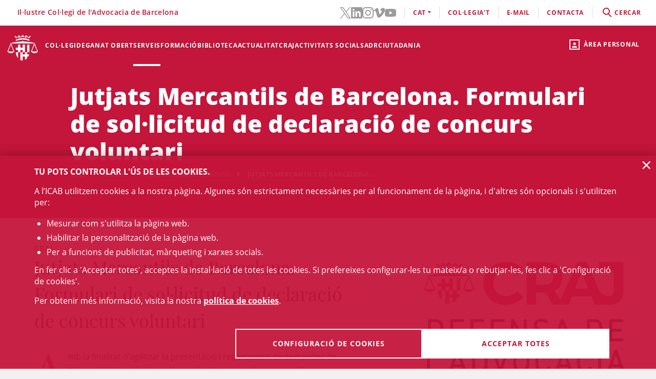

--- FILE ---
content_type: text/html;charset=UTF-8
request_url: https://webedit.icab.cat/ca/serveis-professionals/tramits-collegials/tramit/Jutjats-Mercantils-de-Barcelona.-Formulari-de-sollicitud-de-declaracio-de-concurs-voluntari/
body_size: 11851
content:
<!DOCTYPE html>
<html lang="ca">
	<head>
		<script>
	window.dataLayer = window.dataLayer || [];
	window.dataLayer.push({ 'userStatus': 'loggedOut' });
</script><script>(function(w,d,s,l,i){w[l]=w[l]||[];w[l].push({'gtm.start': new Date().getTime(),event:'gtm.js'});var f=d.getElementsByTagName(s)[0], j=d.createElement(s),dl=l!='dataLayer'?'&l='+l:'';j.async=true;j.src= 'https://www.googletagmanager.com/gtm.js?id='+i+dl;f.parentNode.insertBefore(j,f);})(window,document,'script','dataLayer','GTM-WZ6D28F');</script><title>Jutjats Mercantils de Barcelona. Formulari de sol·licitud de declaració de concurs voluntari</title>
<link rel="alternate" hreflang="es" href="/es/servicios-y-tramites-colegiales/tramites-colegiales/tramite/Juzgados-Mercantiles-de-Barcelona.-Formulario-de-solcitud-de-declaracion-de-concurso-voluntario/" />
<link rel="alternate" hreflang="en" href="/en/servicios-y-tramites-colegiales/tramites-colegiales/process/Juzgados-Mercantiles-de-Barcelona.-Formulario-de-solcitud-de-declaracion-de-concurso-voluntario/" />
<link type="text/css" rel="stylesheet" media="screen"	href="/export/system/modules/cat.icab.theme/resources/css/icab.css_333375677.css" />
<link type="text/css" rel="stylesheet" media="print"	href="/export/system/modules/cat.icab.theme/resources/css/icab-print.css_1061108441.css" />

<meta name="description"	content="Informació del Col·legi de l'Advocacia de Barcelona (ICAB), cercador d'advocats i advocades, cursos i màsters en Dret, col·legiacions, orientació jurídica" />
<meta name="keywords"		content="CRAJ relacions administració justicia jutjats lexnet ejusticia" />
<meta name="og:description" content="Amb la finalitat d’agilitzar la presentació i repartiment de demandes de Concurs Voluntari davant la jurisdicció mercantil, es va acordar un format amb el qual s’inclou una caràtula per a la seva identificació al Deganat. Us facilitem els Models de formularis actualitzats (Maig 2020) per a la presentació de concursos de persona física, persona jurídica, consecutius i sol·licitud de benefici d&#039;exoneració del passiu insatisfet, que han estat acordats pels Jutjats Mercantils de Barcelona. Es contemplen uns paràmetres corresponents a la demanda i documentació annexa necessària inicialment al procediment sense perjudici de la que s’hagi d’incorporar posteriorment, per facilitar la labor professional i la tramitació per part dels òrgans judicials competents. Per a qualsevol dubte, podeu contactar amb la Comissió de Relacions amb l&#039;Administració i la Justícia (CRAJ) del Col·legi de l&#039;Advocacia de Barcelona (ICAB)." />
<meta name="og:image" content="https://www.icab.cat/export/sites/icab/.galleries/imatges-comissions-i-seccions/logotipcraj.jpg" />
	<meta name="image" property="og:image" content="https://www.icab.cat/export/sites/icab/.galleries/imatges-comissions-i-seccions/logotipcraj.jpg" />
	<meta name="og:title" content="Jutjats Mercantils de Barcelona. Formulari de sol·licitud de declaració de concurs voluntari" />
<meta name="og:type" content="article" />
<meta name="og:url" content="https://www.icab.cat/ca/serveis-professionals/tramits-collegials/tramit/Jutjats-Mercantils-de-Barcelona.-Formulari-de-sollicitud-de-declaracio-de-concurs-voluntari/" />
<meta name="twitter:card" content="summary" />
<meta name="twitter:description" content="Amb la finalitat d’agilitzar la presentació i repartiment de demandes de Concurs Voluntari davant la jurisdicció mercantil, es va acordar un format amb el qual s’inclou una caràtula per a la seva identificació al Deganat. Us facilitem els Models de formularis actualitzats (Maig 2020) per a la presentació de concursos de persona física, persona jurídica, consecutius i sol·licitud de benefici d&#039;exoneració del passiu insatisfet, que han estat acordats pels Jutjats Mercantils de Barcelona. Es contemplen uns paràmetres corresponents a la demanda i documentació annexa necessària inicialment al procediment sense perjudici de la que s’hagi d’incorporar posteriorment, per facilitar la labor professional i la tramitació per part dels òrgans judicials competents. Per a qualsevol dubte, podeu contactar amb la Comissió de Relacions amb l&#039;Administració i la Justícia (CRAJ) del Col·legi de l&#039;Advocacia de Barcelona (ICAB)." />
<meta name="twitter:image" content="https://www.icab.cat/export/sites/icab/.galleries/imatges-comissions-i-seccions/logotipcraj.jpg" />
<meta name="twitter:site" content="@ICABarcelona" />
<meta name="twitter:title" content="Jutjats Mercantils de Barcelona. Formulari de sol·licitud de declaració de concurs voluntari" />
<meta name="twitter:url" content="https://www.icab.cat/ca/serveis-professionals/tramits-collegials/tramit/Jutjats-Mercantils-de-Barcelona.-Formulari-de-sollicitud-de-declaracio-de-concurs-voluntari/" />
<link type="image/x-icon" rel="shortcut icon" href="/export/system/modules/cat.icab.theme/resources/images/favicon.jpg" />
<meta charset="utf-8" />
<meta name="robots"				content="all" />
<meta name="viewport"			content="width=device-width,initial-scale=1,user-scalable=no" />
<meta name="HandheldFriendly"	content="true" />
<meta name="format-detection"	content="telephone=no" />
<meta name="theme-color"		content="#C60044"/>
<meta name="msapplication-square70x70logo" content="/export/system/modules/cat.icab.theme/resources/images/pwa/icon-72x72.png" />
<meta name="msapplication-square150x150logo" content="/export/system/modules/cat.icab.theme/resources/images/pwa/icon-152x152.png" />
<meta name="msapplication-wide310x150logo" content="/export/system/modules/cat.icab.theme/resources/images/pwa/icon-384x384.png" />
<meta name="msapplication-square310x310logo" content="/export/system/modules/cat.icab.theme/resources/images/pwa/icon-384x384.png" />
<meta name="referrer" content="no-referrer-when-downgrade" />
<link rel="apple-touch-icon" sizes="57x57" href="/export/system/modules/cat.icab.theme/resources/images/pwa/icon-72x72.png" />
<link rel="apple-touch-icon" sizes="60x60" href="/export/system/modules/cat.icab.theme/resources/images/pwa/icon-72x72.png" />
<link rel="apple-touch-icon" sizes="72x72" href="/export/system/modules/cat.icab.theme/resources/images/pwa/icon-72x72.png" />
<link rel="apple-touch-icon" sizes="76x76" href="/export/system/modules/cat.icab.theme/resources/images/pwa/icon-96x96.png" />
<link rel="apple-touch-icon" sizes="114x114" href="/export/system/modules/cat.icab.theme/resources/images/pwa/icon-128x128.png" />
<link rel="apple-touch-icon" sizes="120x120" href="/export/system/modules/cat.icab.theme/resources/images/pwa/icon-144x144.png" />
<link rel="apple-touch-icon" sizes="144x144" href="/export/system/modules/cat.icab.theme/resources/images/pwa/icon-144x144.png" />
<link rel="apple-touch-icon" sizes="152x152" href="/export/system/modules/cat.icab.theme/resources/images/pwa/icon-152x152.png" />
<link rel="apple-touch-icon" sizes="180x180" href="/export/system/modules/cat.icab.theme/resources/images/pwa/icon-192x192.png" />
<script>
	
            const token = null;
		</script>
<script type="text/javascript" src="/export/system/modules/cat.icab.theme/resources/js/icab-react-config.js"></script>
<script type="text/javascript" src="/export/system/modules/net.opentrends.opencms.react/resources/js/babel-core/browser-polyfill.min.js"></script>
<script type="text/javascript" src="/export/system/modules/net.opentrends.opencms.react/resources/js/react/react.development.js"></script>
<script type="text/javascript" src="/export/system/modules/net.opentrends.opencms.react/resources/js/react/react-dom.development.js"></script>
<script type="text/javascript" src="/export/system/modules/cat.icab.react/resources/js/config.js"></script></head>
	<body>
		<noscript><iframe src="https://www.googletagmanager.com/ns.html?id=GTM-WZ6D28F" height="0" width="0" style="display:none;visibility:hidden"></iframe></noscript><div class="ot-main-page-container">
			<header>
				<section class="ot-main-header" id="ot-main-header">
	<div id="mobile-topbar">
		<span data-add-body-class="mobile-menu-open">
			<img src="/system/modules/cat.icab.theme/resources/images/logo.png" alt="open menu" class="mobile-topbar__menu-icon">
			menú
		</span>
		<div class="position-center-xy mobile-topbar__title">Advocacia Barcelona</div>
	</div>
	<span class="ot-icon-search-mobile d-lg-none" data-toggle-body-class="search-menu-open">
		<span class="ot-icon ot-icon-mglass text-inverse big"></span>
	</span>
	<div class="personal-area-ext-container">
		<span class="personal-area d-none d-lg-block" data-toggle-body-class="personal-area-desktop-open" data-remove-class-on-external-click=".personal-area-form">
					<span class="ot-icon ot-icon-profile"></span>
					<span class="text">Àrea personal</span>
				</span>
				<span class="personal-area personal-area-mobile-icon d-lg-none" data-toggle-body-class="personal-area-open">
					<span class="ot-icon ot-icon-profile"></span>
				</span>
				<div class="personal-area-container">
					<div class="personal-area-form non-selectable">
						<form action="/rest/access/login" method="post" accept-charset="ISO-8859-1" id="login-form-98">
	<input id="redirect-98" name="redirect" type="hidden" value="/ca/area-personal/" />		
	<div class="container-fluid">
		<div class="row no-gutters">
			<h3 class="title"><span class="profile"></span><span class="close" data-remove-body-class="personal-area-open">&times;</span>Àrea personal</h3>
			<div class="col-12">
				<div class="icab-form-group">
					<label for="input-name-98">Usuari/a</label>
					<input type="text" name="name" id="input-id-98" placeholder="Usuari/a ICAB / DNI / Email" value="" autocomplete="off" />
					<span class="info">Número de col·legiat/da o usuari ICAB / DNI / Email</span>
					</div>
			</div>
			<div class="col-12">
				<div class="icab-form-group mb-0">
					<label for="input-pwd-98">Contrasenya</label>
					<input type="password" name="pwd" id="input-pwd-98" placeholder="Contrasenya" value="" autocomplete="off" />
				</div>
				<a href="/ca/access/recordar-contrasenya/index.html" class="seemore-link-desktop">he oblidat la contrasenya</a>
				</div>
			<div class="personal-area-footer">
						<input type="submit" value="entra" autocomplete="off" accesskey="l" />
						<a href="/rest/access/login-cert?redirect=/ca/area-personal/" onclick="(new IcabOverlay({body: 'Validant el certificat digital ...'})).open()" class="ot-input-button ot-button-inverse">entra amb certificat digital</a>
						<p>No sóc usuari/a de l'ICAB</p>
						<a href="/ca/access/nou-usuari/index.html" class="ot-input-button ot-button-inverse">registra't</a>
					</div>
				</div>
	</div>
	<script>
	document.querySelectorAll('#login-form-98').forEach(f => { 
		f.addEventListener("submit", e => {
			window.dataLayer = window.dataLayer || [];
			window.dataLayer?.push({ 'event': 'userLogin' });
		});
	})
</script></form></div>
				</div>
			</div>
	<section id="mobile-menu">
		<span data-remove-body-class="mobile-menu-open">&times;</span>
<nav class="ot-navbar">
	<a href="/ca/index.html" class="ot-logo" accesskey="0"><img src="/export/system/modules/cat.icab.theme/resources/images/logo.png" alt="Logotip ICAB" /></a>
	<ol class="ot-list-l1 ot-navbar-links"><li><a href="/ca/index.html">Inici</a></li><li class="ot-has-children"><a href="/ca/colegi/coneix-el-col-legi/deganat/" target="_self" accesskey="1">Col·legi</a><ol class="ot-list-l2"><li class="ot-has-children"><a href="/ca/colegi/coneix-el-col-legi/deganat/" target="_self">Coneix el col·legi</a><ol class="ot-list-l3"><li><a href="/ca/colegi/coneix-el-col-legi/deganat/" target="_self">La degana</a></li><li class="ot-has-children"><a href="/ca/colegi/coneix-el-col-legi/la-junta-de-govern/" target="_self">La Junta de Govern</a><ol class="ot-list-l4"></ol></li><li><a href="/ca/colegi/coneix-el-col-legi/presentacio-i-funcions/" target="_self">Presentació i Funcions</a></li><li><a href="/ca/colegi/coneix-el-col-legi/acords-de-la-junta/" target="_self">Acords de Junta</a></li><li><a href="/ca/colegi/coneix-el-col-legi/deganat-obert/" target="_self">Deganat Obert</a></li><li><a href="/ca/colegi/coneix-el-col-legi/la-bustia-opina/" target="_self">La Bústia Opina</a></li><li><a href="/ca/colegi/coneix-el-col-legi/himne-de-licab/" target="_self">Himne de l'ICAB</a></li><li><a href="/ca/colegi/coneix-el-col-legi/Eleccions-ICAB-2025/" target="_self">Eleccions ICAB</a></li><li><a href="/ca/colegi/coneix-el-col-legi/finestra-unica/" target="_self">Finestra única</a></li><li><a href="/ca/colegi/coneix-el-col-legi/assemblees-generals/" target="_self">Assemblees Generals</a></li><li class="ot-has-children"><a href="/ca/colegi/coneix-el-col-legi/transparencia/" target="_self">Transparència</a><ol class="ot-list-l4"></ol></li><li><a href="/ca/colegi/coneix-el-col-legi/telefon-vermell/" target="_self">Telèfon Vermell</a></li><li><a href="/ca/colegi/coneix-el-col-legi/diputats-de-guardia/" target="_self">Diputats de Guàrdia</a></li><li><a href="/ca/colegi/coneix-el-col-legi/delegacions/" target="_self">Delegacions</a></li><li><a href="/ca/colegi/coneix-el-col-legi/institucions-vinculades/" target="_self">Institucions vinculades</a></li><li class="ot-has-children"><a href="/ca/colegi/coneix-el-col-legi/organs-consultius/" target="_self">Òrgans consultius</a><ol class="ot-list-l4"></ol></li><li class="ot-has-children"><a href="/ca/colegi/coneix-el-col-legi/responsabilitat-social-corporativa/" target="_self">Responsabilitat Social Corporativa</a><ol class="ot-list-l4"></ol></li><li class="ot-has-children"><a href="/ca/colegi/coneix-el-col-legi/accio-internacional/" target="_self">Acció internacional</a><ol class="ot-list-l4"></ol></li><li><a href="/ca/colegi/coneix-el-col-legi/igualtat-i-agenda-2030/" target="_self">Igualtat i Agenda 2030</a></li><li class="ot-has-children"><a href="/ca/colegi/coneix-el-col-legi/sala-de-premsa/notes-de-premsa/" target="_self">Sala de Premsa</a><ol class="ot-list-l4"></ol></li><li><a href="/ca/colegi/coneix-el-col-legi/publicacions-icab/" target="_self">Publicacions</a></li><li><a href="/ca/colegi/coneix-el-col-legi/premis-icab/" target="_self">Premis ICAB</a></li><li><a href="/ca/colegi/coneix-el-col-legi/eNotum/" target="_self">Notificacions ICAB - eNotum</a></li></ol></li><li><a href="/ca/colegi/ciberdret/" target="_self">CiberDret</a></li><li><a href="/ca/colegi/comissions-i-seccions/" target="_self">Comissions i Seccions</a></li><li><a href="/ca/colegi/normativa-professional-i-collegial/" target="_self">Normativa professional i col·legial</a></li><li><a href="/ca/colegi/observatoris-/" target="_self">Observatoris </a></li><li class="ot-has-children"><a href="/ca/colegi/alta/index.html" target="_self">Dona't d'alta</a><ol class="ot-list-l3"><li><a href="/ca/colegi/alta/index.html" target="_self">Dona't d'alta</a></li><li class="ot-has-children"><a href="/ca/colegi/alta/exercents/" target="_self">Exercents</a><ol class="ot-list-l4"></ol></li><li class="ot-has-children"><a href="/ca/colegi/alta/no-exercents/" target="_self">No exercents</a><ol class="ot-list-l4"></ol></li><li><a href="/ca/colegi/alta/estudiants-associats/" target="_self">Estudiants associats/des</a></li><li><a href="/ca/colegi/alta/professionals-associats/" target="_self">Professionals associats/des</a></li><li><a href="/ca/colegi/alta/sessions-orientacio-professional/" target="_self">Sessions Orientació Professional</a></li></ol></li><li class="ot-has-children"><a href="/ca/colegi/el-palauet-casades/" target="_self">El Palauet Casades</a><ol class="ot-list-l3"><li class="d-none-navbar"><a href="/ca/colegi/el-palauet-casades/sales-i-espais-collegiats/" target="_self">Sales i espais col·legials</a></li><li class="d-none-navbar"><a href="/ca/colegi/el-palauet-casades/historia/" target="_self">Història</a></li><li class="d-none-navbar"><a href="/ca/colegi/el-palauet-casades/visites-guiades/" target="_self">Visites guiades</a></li><li class="d-none-navbar"><a href="/ca/colegi/el-palauet-casades/ubicacio-i-contacte/" target="_self">Ubicació i contacte</a></li></ol></li><li class="ot-has-children"><a href="/ca/colegi/servei-d-ocupacio-i-orientacio-professional-soop/" target="_self">Servei d’Ocupació i Orientació Professional (SOOP)</a><ol class="ot-list-l3"><li><a href="/ca/colegi/servei-d-ocupacio-i-orientacio-professional-soop/advocacia-emprenedora/" target="_self">Advocacia Emprenedora</a></li><li><a href="/ca/colegi/servei-d-ocupacio-i-orientacio-professional-soop/assessorament-personalitzat/" target="_self">Assessorament personalitzat</a></li><li><a href="/ca/colegi/servei-d-ocupacio-i-orientacio-professional-soop/borsa-de-treball-icab/" target="_self">Borsa de Treball ICAB</a></li><li><a href="/ca/colegi/servei-d-ocupacio-i-orientacio-professional-soop/orientacio-i-intermediacio-laboral/" target="_self">Orientació i Intermediació Laboral</a></li><li><a href="/ca/colegi/servei-d-ocupacio-i-orientacio-professional-soop/consells-i-models/" target="_self">Consells i models</a></li><li><a href="/ca/colegi/servei-d-ocupacio-i-orientacio-professional-soop/recursos-utils/" target="_self">Recursos Útils</a></li></ol></li><li><a href="/ca/colegi/contacta/departaments/" target="_self">Contacta</a></li></ol></li><li><a href="/ca/deganat-obert/" target="_self" accesskey="2">Deganat Obert</a></li><li class="selected ot-has-children"><a href="/ca/serveis-professionals/" target="_self" accesskey="3">Serveis</a><ol class="ot-list-l2"><li class="selected ot-has-children"><a href="/ca/serveis-professionals/tramits-collegials/" target="_self">Tots els tràmits i serveis</a><ol class="ot-list-l3"><li class="d-none-navbar"><a href="/ca/serveis-professionals/tramits-collegials/aca-sp/" target="_self">??? NavText ???</a></li></ol></li><li><a href="/ca/serveis-professionals/exercents/" target="_self">Exercents</a></li><li><a href="/ca/serveis-professionals/no-exercents/" target="_self">No exercents</a></li><li><a href="/ca/serveis-professionals/htmlredirect" target="_self">Estudiants Associats/des</a></li><li><a href="/ca/serveis-professionals/professionals-associats-00001" target="_self">Professionals Associats/des</a></li><li><a href="/ca/serveis-professionals/faqs/" target="_self">Preguntes Freqüents (FAQs)</a></li></ol></li><li class="ot-has-children"><a href="/ca/formacio/formacio/" target="_self" accesskey="4">Formació</a><ol class="ot-list-l2"><li><a href="/ca/formacio/formacio/" target="_self">Formació</a></li><li><a href="/ca/formacio/12-congressos-12-causes/" target="_self">12 Congressos, 12 Causes</a></li><li><a href="/ca/formacio/tota-loferta-formativa/" target="_self">Tota l'oferta formativa</a></li><li class="ot-has-children"><a href="/ca/formacio/escola-de-practica-juridica/" target="_self">Escola de Pràctica Jurídica (EPJ)</a><ol class="ot-list-l3"><li class="d-none-navbar"><a href="/ca/formacio/escola-de-practica-juridica/postgrau-en-practica-juridica-epj-icab/" target="_self">Postgrau en Pràctica Jurídica EPJ-ICAB</a></li><li class="d-none-navbar"><a href="/ca/formacio/escola-de-practica-juridica/materies-i-temari/" target="_self">Matèries i temari</a></li><li class="d-none-navbar"><a href="/ca/formacio/escola-de-practica-juridica/professorat/" target="_self">Professorat</a></li><li class="d-none-navbar"><a href="/ca/formacio/escola-de-practica-juridica/normes/" target="_self">Normes</a></li><li class="d-none-navbar"><a href="/ca/formacio/escola-de-practica-juridica/requisits-d-acces/" target="_self">Requisits i Tràmits de matrícula</a></li><li class="d-none-navbar"><a href="/ca/formacio/escola-de-practica-juridica/practiques/" target="_self">Pràctiques</a></li><li class="d-none-navbar"><a href="/ca/formacio/escola-de-practica-juridica/lescola/" target="_self">L'Escola</a></li><li><a href="/ca/formacio/escola-de-practica-juridica/sala-de-vistes-epj-icab/" target="_self">Sala de Vistes EPJ - ICAB</a></li><li class="d-none-navbar"><a href="/ca/formacio/escola-de-practica-juridica/alumni-epj/" target="_self">Alumni EPJ</a></li></ol></li><li><a href="/ca/formacio/masters-d-especialitzacio/" target="_self">Màsters, Postgraus i Títols d'Expert</a></li><li class="ot-has-children"><a href="/ca/formacio/formacio-continua/" target="_self">Formació contínua</a><ol class="ot-list-l3"><li><a href="/ca/formacio/formacio-continua/formacio-per-videostreaming/" target="_self">Formació per videostreaming</a></li><li class="ot-has-children"><a href="/ca/formacio/formacio-continua/formats-audiovisuals/" target="_self">Formats audiovisuals</a><ol class="ot-list-l4"></ol></li><li><a href="/ca/formacio/formacio-continua/e-learning/" target="_self">e-Learning</a></li><li><a href="/ca/formacio/formacio-continua/alta-baixa-de-les-seccions/" target="_self">Alta/baixa de Comissions i Seccions</a></li></ol></li><li><a href="/ca/formacio/podcast-icab/" target="_self">Pòdcast ICAB</a></li><li><a href="/ca/formacio/webinars/" target="_self">Webinars</a></li><li><a href="/ca/formacio/congressos/" target="_self">Congressos i Jornades ICAB</a></li><li><a href="/ca/formacio/idiomes/" target="_self">Idiomes</a></li><li><a href="/ca/formacio/masters-d-acces-a-la-professio/" target="_self">Màsters d'accés a la professió</a></li><li class="ot-has-children"><a href="/ca/formacio/formacio-internacional/" target="_self">Formació Internacional </a><ol class="ot-list-l3"><li class="d-none-navbar ot-has-children"><a href="/ca/formacio/formacio-internacional/erasmus-plus/" target="_self">Erasmus +</a><ol class="ot-list-l4"></ol></li><li class="d-none-navbar"><a href="/ca/formacio/formacio-internacional/academia-de-dret-europeu-era/" target="_self">Acadèmia de Dret Europeu (ERA)</a></li><li class="d-none-navbar"><a href="/ca/formacio/formacio-internacional/young-european-lawyers-academy-yela/" target="_self">Young European Lawyers Academy (YELA)</a></li><li class="d-none-navbar"><a href="/ca/formacio/formacio-internacional/young-lawyers-contest/" target="_self">Young Lawyers Contest</a></li><li class="d-none-navbar"><a href="/ca/formacio/formacio-internacional/propers-cursos/" target="_self">Propers cursos</a></li></ol></li><li><a href="/ca/formacio/formacio-incompany/" target="_self">Formació in company / a mida</a></li><li><a href="/ca/formacio/cerca/" target="_self">Tots els cursos - Cercador</a></li><li><a href="/ca/formacio/Form-CICAC/" target="_self">Formació CICAC</a></li><li><a href="/ca/formacio/Form-CGAE/" target="_self">Formació CGAE</a></li></ol></li><li class="ot-has-children"><a href="/ca/biblioteca-centre-documentacio/biblioteca/" target="_self" accesskey="5">Biblioteca</a><ol class="ot-list-l2"><li class="ot-has-children"><a href="/ca/biblioteca-centre-documentacio/biblioteca/" target="_self">Biblioteca</a><ol class="ot-list-l3"><li><a href="http://biblio.icab.cat/" target="_blank">Catàleg de la Biblioteca</a></li><li class="ot-has-children"><a href="/ca/biblioteca-centre-documentacio/biblioteca/biblioteca-digital/" target="_self">Biblioteca digital</a><ol class="ot-list-l4"></ol></li><li class="ot-has-children"><a href="/ca/biblioteca-centre-documentacio/biblioteca/hemeroteca/" target="_self">Hemeroteca digital</a><ol class="ot-list-l4"></ol></li><li><a href="/ca/biblioteca-centre-documentacio/biblioteca/legislacion-jurisprudencia-doctrina/" target="_self">Bases de Dades</a></li><li class="ot-has-children"><a href="/ca/biblioteca-centre-documentacio/biblioteca/centre-documentacio/" target="_self">Centre de documentació</a><ol class="ot-list-l4"></ol></li><li class="ot-has-children"><a href="/ca/biblioteca-centre-documentacio/biblioteca/alertes-juridiques/" target="_self">Alertes jurídiques</a><ol class="ot-list-l4"></ol></li><li class="ot-has-children"><a href="/ca/biblioteca-centre-documentacio/biblioteca/serveis/" target="_self">Serveis de la biblioteca</a><ol class="ot-list-l4"></ol></li><li class="ot-has-children"><a href="/ca/biblioteca-centre-documentacio/biblioteca/dades-rellevants-de-la-biblioteca/" target="_self">Dades rellevants de la Biblioteca</a><ol class="ot-list-l4"></ol></li></ol></li><li class="ot-has-children"><a href="/ca/biblioteca-centre-documentacio/publicacions/" target="_self">Publicacions</a><ol class="ot-list-l3"><li><a href="/ca/biblioteca-centre-documentacio/publicacions/actualitat-juridica" target="_self">Actualitat jurídica</a></li><li><a href="/ca/biblioteca-centre-documentacio/publicacions/butlleta-d-actualitat-juridica-del-gaj-barcelona/" target="_self">Butlleta d'actualitat jurídica del GAJ Barcelona</a></li><li><a href="http://biblio.icab.cat/cgi-bin/abnetopac/abnetcl.exe?ACC=DOSEARCH&xsqf99=(edicions digitals o bibliografies Biblioteca o Conclusions).t830." target="_blank">Edicions Digitals Biblioteca</a></li><li><a href="/ca/biblioteca-centre-documentacio/publicacions/mon-juridic/" target="_self">Món Jurídic</a></li><li><a href="/ca/biblioteca-centre-documentacio/publicacions/htmlredirect" target="_self">Subvencions, premis i beques</a></li><li><a href="https://revistajuridica.cat/cloudLibrary/public/rjcat/?lang=ca_ES" target="_blank">Revista Juridica de Catalunya</a></li></ol></li></ol></li><li class="ot-has-children"><a href="/ca/actualitat/agenda/" target="_self" accesskey="6">Actualitat</a><ol class="ot-list-l2"><li><a href="/ca/actualitat/agenda/" target="_self">Agenda d'actes</a></li><li><a href="/ca/actualitat/conferencies/" target="_self">Conferències</a></li><li><a href="/ca/actualitat/noticies/" target="_self">Notícies</a></li><li><a href="/ca/actualitat/actualitat-juridica/" target="_self">Actualitat jurídica</a></li><li><a href="/ca/actualitat/recull-de-premsa/" target="_self">Notes de Premsa</a></li><li><a href="/ca/actualitat/subvencions-premis-i-beques/" target="_self">Subvencions, premis i beques</a></li><li><a href="/ca/actualitat/documents/" target="_self">Documents</a></li><li><a href="/ca/actualitat/informacio-daltres-entitats/" target="_self">Informació d'altres entitats</a></li></ol></li><li class="ot-has-children"><a href="/ca/craj/CRAJ-Principal/" target="_self" accesskey="7">CRAJ</a><ol class="ot-list-l2"><li><a href="/ca/craj/craj-protocol-demparament-collegial-/" target="_self">CRAJ - Protocol d'emparament col·legial </a></li><li class="ot-has-children"><a href="/ca/craj/craj-eines-de-suport-per-a-lexercici-professional/" target="_self">CRAJ - Eines de suport per a l'exercici professional</a><ol class="ot-list-l3"><li><a href="/ca/craj/craj-eines-de-suport-per-a-lexercici-professional/craj-articles-i-publicacions/" target="_self">CRAJ - Articles i publicacions</a></li><li><a href="/ca/craj/craj-eines-de-suport-per-a-lexercici-professional/craj-guies/" target="_self">CRAJ - Guies</a></li></ol></li><li><a href="/ca/craj/craj-ciutat-de-la-justicia/" target="_self">CRAJ - Ciutat de la Justícia</a></li><li class="ot-has-children"><a href="/ca/craj/craj-acords-jutjats-tribunals-i-fiscalia/" target="_self">CRAJ - Acords Jutjats, Tribunals i Fiscalia</a><ol class="ot-list-l3"><li><a href="/ca/craj/craj-acords-jutjats-tribunals-i-fiscalia/craj-acords-jujats-tribunals-i-fiscalia---general/" target="_self">CRAJ - Acords Jutjats, Tribunals i Fiscalia / General</a></li><li class="ot-has-children"><a href="/ca/craj/craj-acords-jutjats-tribunals-i-fiscalia/craj-acords-jutjats-tribunals-i-fiscalia---unificacio-de-criteris/" target="_self">CRAJ - Acords Jutjats, Tribunals i Fiscalia / Unificació de Criteris</a><ol class="ot-list-l4"></ol></li></ol></li><li class="ot-has-children"><a href="/ca/craj/craj-altres-acords-circulars-i-instruccions/" target="_self">CRAJ - Altres acords, circulars i instruccions</a><ol class="ot-list-l3"><li><a href="/ca/craj/craj-altres-acords-circulars-i-instruccions/craj-altres-acords-e-justicia/" target="_self">CRAJ - Altres acords, circulars i instruccions / e-Justícia, LexNet i Digitalització de la Justícia</a></li><li><a href="/ca/craj/craj-altres-acords-circulars-i-instruccions/craj-altres-acords-altres-organismes/" target="_self">CRAJ- Altres acords, circulars i instruccions / Altres Organismes</a></li></ol></li><li class="ot-has-children"><a href="/ca/craj/normes-de-repartiment-a-jutjats-i-tribunals/" target="_self">CRAJ - Normes de repartiment a Jutjats i Tribunals</a><ol class="ot-list-l3"><li><a href="/ca/craj/normes-de-repartiment-a-jutjats-i-tribunals/craj-normes-de-repartiment-civil/" target="_self">CRAJ - Normes de Repartiment / Civil</a></li><li><a href="/ca/craj/normes-de-repartiment-a-jutjats-i-tribunals/craj-normes-de-repartiment-contencios-administratiu/" target="_self">CRAJ - Normes de Repartiment / Contenciós - Administratiu</a></li><li><a href="/ca/craj/normes-de-repartiment-a-jutjats-i-tribunals/craj-normes-de-repartiment-mercantil/" target="_self">CRAJ - Normes de Repartiment / Mercantil</a></li><li><a href="/ca/craj/normes-de-repartiment-a-jutjats-i-tribunals/craj-normes-de-repartiment-penal-vido-vigilancia-penitenciaria/" target="_self">CRAJ - Normes de Repartiment / Penal, VIDO, Vigilància Penitenciària</a></li><li><a href="/ca/craj/normes-de-repartiment-a-jutjats-i-tribunals/craj-normes-de-repartiment---social/" target="_self">CRAJ - Normes de Repartiment / Social</a></li></ol></li><li><a href="/ca/craj/craj-info-covid/" target="_self">CRAJ - Informació COVID-19</a></li><li><a href="/ca/craj/craj-altres-acords-circulars-i-instruccion/" target="_self">CRAJ - Altres acords, circulars i instruccions</a></li></ol></li><li><a href="/ca/activitats-socials-icab/" target="_self" accesskey="8">Activitats socials </a></li><li class="ot-has-children"><a href="/ca/informacio-centre-adr-masc-icab/" target="_self" accesskey="9">ADR</a><ol class="ot-list-l2"><li><a href="/ca/informacio-centre-adr-masc-icab/centre-adr-masc-torn-public/" target="_self">ADR - MASC Torn Públic</a></li><li><a href="/ca/informacio-centre-adr-masc-icab/centre-adr-masc-torn-privat-/" target="_self">ADR - MASC Torn Privat </a></li><li class="ot-has-children"><a href="/ca/informacio-centre-adr-masc-icab/adr-general/" target="_self">Centre de Resolució Alternativa de Conflictes - Centre ADR ICAB </a><ol class="ot-list-l3"><li class="ot-has-children"><a href="/ca/informacio-centre-adr-masc-icab/adr-general/adr-mediacio-masc-1/" target="_self">Mediació</a><ol class="ot-list-l4"></ol></li><li class="ot-has-children"><a href="/ca/informacio-centre-adr-masc-icab/adr-general/conciliacio/" target="_self">Conciliació</a><ol class="ot-list-l4"></ol></li><li class="ot-has-children"><a href="/ca/informacio-centre-adr-masc-icab/adr-general/tercera-persona-experta/" target="_self">Persona experta independent</a><ol class="ot-list-l4"></ol></li><li class="ot-has-children"><a href="/ca/informacio-centre-adr-masc-icab/adr-general/dret-collaboratiu-/" target="_self">Advocacia col·laborativa - Dret col·laboratiu</a><ol class="ot-list-l4"></ol></li><li class="ot-has-children"><a href="/ca/informacio-centre-adr-masc-icab/adr-general/justicia-i-practiques-restauratives/" target="_self">Justícia i pràctiques restauratives</a><ol class="ot-list-l4"></ol></li><li><a href="/ca/informacio-centre-adr-masc-icab/adr-general/adr-icab-arbitratge/" target="_self">Arbitratge</a></li><li><a href="/ca/informacio-centre-adr-masc-icab/adr-general/adr-fbe/" target="_self">ADR - FBE</a></li></ol></li></ol></li><li class="ot-has-children"><a href="/ca/serveis-al-ciutada/" target="_self" accesskey="10">Ciutadania</a><ol class="ot-list-l2"><li class="ot-has-children"><a href="/ca/serveis-al-ciutada/necessito-un-advocat-da/" target="_self">Necessito un advocat/da</a><ol class="ot-list-l3"><li><a href="/ca/serveis-al-ciutada/necessito-un-advocat-da/cercador-de-professionals/" target="_self">Cercador de professionals</a></li></ol></li><li class="ot-has-children"><a href="/ca/serveis-al-ciutada/justicia-gratuita/" target="_self">Justícia gratuita</a><ol class="ot-list-l3"><li class="ot-has-children"><a href="/ca/serveis-al-ciutada/justicia-gratuita/servei-d-orientacio-juridica-punts-soj/" target="_self">Servei d'Orientació Jurídica - Punts SOJ - SOM</a><ol class="ot-list-l4"></ol></li><li><a href="/ca/serveis-al-ciutada/justicia-gratuita/soj-on-line/" target="_self">SOJ On-line</a></li></ol></li><li class="ot-has-children"><a href="/ca/serveis-al-ciutada/registre-professionals/" target="_self">Registres professionals</a><ol class="ot-list-l3"><li><a href="/ca/serveis-al-ciutada/registre-professionals/administradors-concursals/" target="_self">Administradors i Administradores concursals</a></li><li><a href="/ca/serveis-al-ciutada/registre-professionals/comptadors-partidors/" target="_self">Comptadors/-es-partidors/-es</a></li><li><a href="/ca/serveis-al-ciutada/registre-professionals/auditors-en-entorns-tecnologics/" target="_self">Auditors i Auditores en entorns tecnològics</a></li><li><a href="/ca/serveis-al-ciutada/registre-professionals/advocats-serveis-probono-ico/" target="_self">Advocats i Advocades Servei Probono ICO</a></li><li><a href="/ca/serveis-al-ciutada/registre-professionals/arbitres/" target="_self">Professionals de l’arbitratge</a></li><li><a href="/ca/serveis-al-ciutada/registre-professionals/mediadors/" target="_self">Advocacia mediadora</a></li></ol></li><li><a href="/ca/serveis-al-ciutada/obtencio-certificacions-cadastrals/" target="_self">Obtenció certificacions cadastrals</a></li><li class="ot-has-children"><a href="/ca/serveis-al-ciutada/reclamacions-info-gral./" target="_self">Reclamacions (info gral.)</a><ol class="ot-list-l3"><li><a href="/ca/serveis-al-ciutada/reclamacions-info-gral./formulari-reclamacio/" target="_self">Formulari reclamació</a></li></ol></li><li><a href="/ca/serveis-al-ciutada/borsa-de-treball-icab" target="_self">Servei d’Ocupació i Orientació Professional (SOOP)</a></li><li><a href="/ca/serveis-al-ciutada/prestec-biblioteca-amics-biblio/" target="_self">Amics de la Biblioteca</a></li><li><a href="/ca/serveis-al-ciutada/ukrainian-population-assistance.-licab-amb-ucraina/" target="_self">Ukrainian Population Assistance. L'ICAB, amb Ucraïna </a></li></ol></li></ol>
</nav><section class="ot-topbar">
	<div class="company-name">Il·lustre Col·legi de l'Advocacia de Barcelona</div>
	<div class="options-wrapper">
		<div class="options">
			<div class="d-none d-lg-block">
				<ul class="social-links-list">
				 	<li>
								<a href="https://twitter.com/ICABarcelona" target="_blank" aria-label="Twitter(l'enllaç s'obre en finestra nova)" rel="noopener">
									<svg class="svg-icon" aria-hidden="true">
	<title></title>
	<use xlink:href="#twitter"></use>
</svg></a>
							</li>
						<li>
								<a href="https://www.linkedin.com/school/advocaciabarcelona/" target="_blank" aria-label="LinkedIn(l'enllaç s'obre en finestra nova)" rel="noopener">
									<svg class="svg-icon" aria-hidden="true">
	<title></title>
	<use xlink:href="#linkedin"></use>
</svg></a>
							</li>
						<li>
								<a href="https://www.instagram.com/icabarcelona/" target="_blank" aria-label="Instagram(l'enllaç s'obre en finestra nova)" rel="noopener">
									<svg class="svg-icon" aria-hidden="true">
	<title></title>
	<use xlink:href="#instagram"></use>
</svg></a>
							</li>
						<li>
								<a href="https://vimeo.com/advocaciabarcelona" target="_blank" aria-label="Vimeo(l'enllaç s'obre en finestra nova)" rel="noopener">
									<svg class="svg-icon" aria-hidden="true">
	<title></title>
	<use xlink:href="#vimeo"></use>
</svg></a>
							</li>
						<li>
								<a href="https://www.youtube.com/c/advocaciabarcelona " target="_blank" aria-label="YouTube(l'enllaç s'obre en finestra nova)" rel="noopener">
									<svg class="svg-icon" aria-hidden="true">
	<title></title>
	<use xlink:href="#youtube"></use>
</svg></a>
							</li>
						</ul>
			</div>
			<div class="d-lg-none">
				<div class="dropdown icab-dropdown">
					<span class="dropdown-toggle" id="dropdownMenuButton" data-toggle="dropdown" aria-haspopup="true" aria-expanded="false">
	segueix-nos</span>
<ul class="dropdown-menu" aria-labelledby="dropdownMenuButton">
	<li>
				<a href="https://twitter.com/ICABarcelona" target="_blank" aria-label="Twitter(l'enllaç s'obre en finestra nova)" rel="noopener">
					<svg class="svg-icon" aria-hidden="true">
	<title></title>
	<use xlink:href="#twitter"></use>
</svg><span>Twitter</span>
				</a>
			</li>
		<li>
				<a href="https://www.linkedin.com/school/advocaciabarcelona/" target="_blank" aria-label="LinkedIn(l'enllaç s'obre en finestra nova)" rel="noopener">
					<svg class="svg-icon" aria-hidden="true">
	<title></title>
	<use xlink:href="#linkedin"></use>
</svg><span>LinkedIn</span>
				</a>
			</li>
		<li>
				<a href="https://www.instagram.com/icabarcelona/" target="_blank" aria-label="Instagram(l'enllaç s'obre en finestra nova)" rel="noopener">
					<svg class="svg-icon" aria-hidden="true">
	<title></title>
	<use xlink:href="#instagram"></use>
</svg><span>Instagram</span>
				</a>
			</li>
		<li>
				<a href="https://vimeo.com/advocaciabarcelona" target="_blank" aria-label="Vimeo(l'enllaç s'obre en finestra nova)" rel="noopener">
					<svg class="svg-icon" aria-hidden="true">
	<title></title>
	<use xlink:href="#vimeo"></use>
</svg><span>Vimeo</span>
				</a>
			</li>
		<li>
				<a href="https://www.youtube.com/c/advocaciabarcelona " target="_blank" aria-label="YouTube(l'enllaç s'obre en finestra nova)" rel="noopener">
					<svg class="svg-icon" aria-hidden="true">
	<title></title>
	<use xlink:href="#youtube"></use>
</svg><span>YouTube</span>
				</a>
			</li>
		</ul></div>
			</div>
			<div class="language-dropdown">
				<div class="dropdown icab-dropdown">
					<span class="dropdown-toggle" id="dropdownMenuButton" data-toggle="dropdown" aria-haspopup="true" aria-expanded="false">cat</span>
<ul class="dropdown-menu" aria-labelledby="dropdownMenuButton"><li class="ot-l1"><a href="/es/servicios-y-tramites-colegiales/tramites-colegiales/tramite/Juzgados-Mercantiles-de-Barcelona.-Formulario-de-solcitud-de-declaracion-de-concurso-voluntario/">esp</a></li><li class="ot-l1"><a href="/en/servicios-y-tramites-colegiales/tramites-colegiales/process/Juzgados-Mercantiles-de-Barcelona.-Formulario-de-solcitud-de-declaracion-de-concurso-voluntario/">eng</a></li></ul></div>
			</div>
			<div><a href="/ca/colegi/alta/index.html">Col·legia't</a></div>
			<div><a target="_blank" href="https://mail.google.com">E-mail</a></div>
			<div><a href="/ca/colegi/contacta/departaments/" accesskey="c">contacta</a></div>
			<div class="search-container" data-toggle-body-class="search-menu-open">
				<span class="search-desktop">
					<span class="search">
						<span class="ot-icon ot-icon-mglass"></span>Cercar</span>
					<span class="search-close">Tancar</span>
				</span>
			</div>
		</div>
	</div>
	<section class="search-form">
	<form method="get" action="/ca/cercador/" class="main-search-form" data-store-search-on-submit="Últimes cerques">
		<div class="ot-search-input">
			<input type="search" placeholder="Què busques?" name="q" id="input-q-top" value="" autocomplete="off" aria-label="Cercar" /><span class="ot-icon ot-icon-mglass text"></span>
			<span class="ot-icon ot-icon-left-arrow text" data-remove-body-class="search-menu-open"></span>
		</div>
		<a href="/ca/serveis-al-ciutada/necessito-un-advocat-da/cercador-de-professionals/" class="professionals-search-button"><span>cercador de professionals</span><span class="ot-icon ot-icon-right-arrow light"></span></a>
	</form>
	</section></section></section>
	<section class="ot-main-inner-header">
		<section class="ot-inner-page-header">
	<h1>Jutjats Mercantils de Barcelona. Formulari de sol·licitud de declaració de concurs voluntari</h1>
	<nav class="ot-nav-breadcrumb">
	<ol>
		<li><a href="/ca/index.html">Inici</a></li>
		<li><a href="/ca/serveis-professionals/">Serveis</a></li>
			<li><a href="/ca/serveis-professionals/tramits-collegials/">Tots els tràmits i serveis</a></li>
			<li><span>Jutjats Mercantils de Barcelona. ...</span></li>
	</ol>
</nav></section></section>
</section></header>
			<main class="ot-main-content-container" data-page-type="icab-process">
				<div class="ot-main-content">
					<section id="main-content">
						<div  id="centercontainer" ><section>
		<div class="section-container bg-body">
			<div class="section-content">
				<div class="detail-page detail-page-generic">
					<div class="detail-header">
	<div class="title-pretitle">
		<span class="pretitle">CRAJ</span>
			<h2 class="title">Jutjats Mercantils de Barcelona. Formulari de sol·licitud de declaració de concurs voluntari</h2>
		</div>
	</div><div class="side">
									<img src="/export/sites/icab/.galleries/imatges-comissions-i-seccions/logotipcraj.jpg_1835565914.jpg" alt="" />
								</div>
							<div class="detail-body"><p>Amb la finalitat d’agilitzar la presentació i repartiment de demandes de Concurs Voluntari davant la jurisdicció mercantil, es va acordar un format amb el qual s’inclou una caràtula per a la seva identificació al Deganat.</p>
<p>Us facilitem els <strong>Models de formularis actualitzats (Maig 2020)</strong> per a la presentació de concursos de persona física, persona jurídica, consecutius i sol·licitud de benefici d'exoneració del passiu insatisfet, que han estat acordats pels Jutjats Mercantils de Barcelona.</p>
<p>Es contemplen uns paràmetres corresponents a la demanda i documentació annexa necessària inicialment al procediment sense perjudici de la que s’hagi d’incorporar posteriorment, per facilitar la labor professional i la tramitació per part dels òrgans judicials competents.</p>
<p>Per a qualsevol dubte, podeu contactar amb la <a href="/ca/colegi/comissions-i-seccions/comite/Comissio-de-Relacions-amb-lAdministracio-i-la-Justicia-CRAJ/" target="_blank" rel="noopener">Comissió de Relacions amb l'Administració i la Justícia (CRAJ) del Col·legi de l'Advocacia de Barcelona (ICAB)</a>.</p></div>
							<section class="icab-list-containerdocument">
				<section class="position-relative" data-results="7">
	<span id="page2498" class="icab-anchor" aria-hidden></span>
	<div class="detail-block">
	<h3 class="title">Documents</h3>
			<div data-tags-placeholder></div>
<ul class="flex-list flex-list-3-columns" id="list-7028">
	<li>
			<div class="document-card">
	<div class="flex-top">
		<span class="card-pretitle">
		Comissió de Relacions amb l'Administració i la  Justícia (CRAJ)</span>
<h3 class="card-title">
			<a href="/export/sites/icab/.galleries/documents-noticies/2020/Formulari-per-a-la-sollicitud-de-concurs-voluntari-persones-juridiques.pdf">Formulari per a la sol·licitud de concurs voluntari - Persones jurídiques (2020)</a>
				</h3>
	</div>
	<time>
		Thu Nov 04 19:08:00 CET 2021</time>
	<span class="fileinfo">
		<span class="size">217.7080078125 Kb</span><span class="type">pdf</span>
		</span>
</div></li><li>
			<div class="document-card">
	<div class="flex-top">
		<span class="card-pretitle">
		Comissió de Relacions amb l'Administració i la  Justícia (CRAJ)</span>
<h3 class="card-title">
			<a href="/export/sites/icab/.galleries/documents-contingut-generic/Formulario_solicitud_Voluntario_Pfisica_v2.pdf">Formulari per a la sol·licitud de concurs voluntari - Persones físiques (2020)</a>
				</h3>
	</div>
	<time>
		Wed May 20 19:08:31 CEST 2020</time>
	<span class="fileinfo">
		<span class="size">806.408203125 Kb</span><span class="type">pdf</span>
		</span>
</div></li><li>
			<div class="document-card">
	<div class="flex-top">
		<span class="card-pretitle">
		Comissió de Relacions amb l'Administració i la Justícia (CRAJ)</span>
<h3 class="card-title">
			<a href="/export/sites/icab/.galleries/documents-contingut-generic/CONCURSOS_Anexo_I_Representantes_trabajadores2.xlsx">ANNEX I - Presentació de Concursos - Representants dels treballadors/es (2020)</a>
				</h3>
	</div>
	<time>
		Fri May 15 14:58:00 CEST 2020</time>
	<span class="fileinfo">
		<span class="size">11.0205078125 Kb</span><span class="type">xlsx</span>
		</span>
</div></li><li>
			<div class="document-card">
	<div class="flex-top">
		<span class="card-pretitle">
		Comissió de Relacions amb l'Administració i la Justícia (CRAJ)</span>
<h3 class="card-title">
			<a href="/export/sites/icab/.galleries/documents-contingut-generic/CONCURSOS_Anexo_III_Procedimientos2.xlsx">ANNEX III - presentació de Concursos - Procediments judicials o administratius (2020)</a>
				</h3>
	</div>
	<time>
		Fri May 15 14:58:00 CEST 2020</time>
	<span class="fileinfo">
		<span class="size">11.3681640625 Kb</span><span class="type">xlsx</span>
		</span>
</div></li><li>
			<div class="document-card">
	<div class="flex-top">
		<span class="card-pretitle">
		Comissió de Relacions amb l'Administració i la Justícia (CRAJ)</span>
<h3 class="card-title">
			<a href="/export/sites/icab/.galleries/documents-noticies/CONCURSOS_Anexo_II_Bienes_registrados2.xlsx">ANNEX II - presentació de Concursos - Béns registrats (2020)</a>
				</h3>
	</div>
	<time>
		Fri May 15 12:15:53 CEST 2020</time>
	<span class="fileinfo">
		<span class="size">17.388671875 Kb</span><span class="type">xlsx</span>
		</span>
</div></li><li>
			<div class="document-card">
	<div class="flex-top">
		<span class="card-pretitle">
		Documents</span>
<h3 class="card-title">
			<a href="/export/sites/icab/.galleries/documents-contingut-generic/Formulario_solicitud_BEPI.pdf">Formulari per a la sol·licitud del benefici de l'exoneració del passiu insatisfet - Persones físiques (2020)</a>
				</h3>
	</div>
	<time>
		Fri May 15 08:57:49 CEST 2020</time>
	<span class="fileinfo">
		<span class="size">687.1123046875 Kb</span><span class="type">pdf</span>
		</span>
</div></li><li>
			<div class="document-card">
	<div class="flex-top">
		<span class="card-pretitle">
		Comissió de Relacions amb l'Administració i la  Justícia (CRAJ)</span>
<h3 class="card-title">
			<a href="/export/sites/icab/.galleries/documents-noticies/2020/Formulario_solicitud_Consecutivo.pdf">Formulari per a la sol·licitud de concurs consecutiu (2020)</a>
				</h3>
	</div>
	<time>
		Tue May 05 19:08:00 CEST 2020</time>
	<span class="fileinfo">
		<span class="size">551.3134765625 Kb</span><span class="type">pdf</span>
		</span>
</div></li></ul>
</div></section></section>
		<section class="icab-list-container">
				<section class="position-relative" data-results="1">
	<span id="page2236" class="icab-anchor" aria-hidden></span>
	<div class="detail-block">
	<h3 class="title">Contacte</h3>
			<div data-tags-placeholder></div>
<ul class="flex-list flex-list-2-columns" id="list-995">
	<li>
			<div class="detail-block">
	<h4 class="title-alt">Comissió de Relacions amb l'Administració i la  Justícia (CRAJ)</h4>
			<ul class="icon-list">
	<li class="location">
			<svg class="svg-icon" aria-hidden="true">
	<title></title>
	<use xlink:href="#poi"></use>
</svg><address>
				Mallorca, 283<br/> Barcelona, Barcelona (Espanya)</address>
		</li>
	<li class="phone"><svg class="svg-icon" aria-hidden="true">
	<title></title>
	<use xlink:href="#phone"></use>
</svg>93 601 13 44 / 93 496 18 80 </li>
	<li class="email"><svg class="svg-icon" aria-hidden="true">
	<title></title>
	<use xlink:href="#email"></use>
</svg><a href="mailto:craj@icab.cat">craj@icab.cat</a></li>
	</ul></div></li></ul>
</div></section></section>
		<div class="row">
	<div class="col-sm-12">
		<div class="detail-block detail-block-share">
	<h3 class="title">Comparteix</h3>
			<ul class="share-list" data-share-list>
			<li>
						<span data-share="https://twitter.com/intent/tweet?hashtags=icab&text=Jutjats Mercantils de Barcelona. Formulari de sol·licitud de declaració de concurs voluntari&url={url}" target="_blank" aria-label="Twitter(l'enllaç s'obre en finestra nova)" rel="noopener">
							<svg class="svg-icon light" aria-hidden="true">
	<title></title>
	<use xlink:href="#twitter"></use>
</svg></span>
					</li>
				<li>
						<span data-share="https://www.linkedin.com/sharing/share-offsite/?url={url}" target="_blank" aria-label="LinkedIn(l'enllaç s'obre en finestra nova)" rel="noopener">
							<svg class="svg-icon light" aria-hidden="true">
	<title></title>
	<use xlink:href="#linkedin"></use>
</svg></span>
					</li>
				<li>
						<span data-share="https://api.whatsapp.com/send?text=Jutjats Mercantils de Barcelona. Formulari de sol·licitud de declaració de concurs voluntari - {url}{hash}" target="_blank" aria-label="Whatsapp(l'enllaç s'obre en finestra nova)" rel="noopener">
							<svg class="svg-icon light" aria-hidden="true">
	<title></title>
	<use xlink:href="#whatsapp"></use>
</svg></span>
					</li>
				<li data-cookies-needs="third-party">
					<div class="addthis_inline_share_toolbox"></div>
					<script type="text/javascript" src="//s7.addthis.com/js/300/addthis_widget.js#pubid=ra-5162646c2c3e9ec0" async="async"></script>
				</li>
			</ul></div></div>
	</div></div>
			</div>
		</div>
		</section>
</div></section>
				</div>
			</main>
			<footer>
				<div class="ot-footer-inner">
	<div class="container-fluid">
		<div class="row mx-0">
			<div class="col-12 col-sm-6 d-none d-md-block">
				<div class="row">
					<div class="col-12 col-md-4">
						<img src="/export/system/modules/cat.icab.theme/resources/images/logo.png" alt="Logotip ICAB" class="ot-logo" />
					</div>
					<div class="col-12 col-md-8">
						<span class="footer-title">Il·lustre Col·legi<br/>de l'Advocacia de Barcelona</span>
						<address><p>c/ Mallorca, 283<br />08037 Barcelona<br />Tel. 934 961 880</p></address>
					</div>
				</div>
			</div>
			<div class="col-12 col-sm-6 d-none d-md-block">
				<nav class="ot-footer-contact-nav">
					<ul class="arrow-list-inverse">
						<li>
		<a href="/ca/colegi/contacta/departaments/" target="_blank" aria-label="(l'enllaç s'obre en finestra nova)">
					Contacte</a>
			</li>
<li>
		<a href="/ca/serveis-professionals/faqs/">FAQs</a>
			</li>
<li>
		<a href="/ca/colegi/coneix-el-col-legi/transparencia/convocatories-i-resultats-del-processos-selectius-de-provisio-i-promocio-del.personal/index.html">Treballa amb nosaltres</a>
			</li>
<li>
		<a href="/ca/colegi/coneix-el-col-legi/transparencia/">Transparència</a>
			</li>
<li>
		<a href="/ca/colegi/el-palauet-casades/sales-i-espais-collegiats/">Lloguer de sales</a>
			</li>
<li>
		<a href="/ca/mes-icab/anunciat/index.html">Anuncia't</a>
			</li>
<li>
		<a href="/ca/colegi/comissions-i-seccions/comite/Grup-de-lAdvocacia-Jove-GAJ/">GAJ</a>
			</li>
<li>
		<a href="/ca/colegi/coneix-el-col-legi/institucions-vinculades/associacio-intercollegial-de-collegis-professionals-de-catalunya/index.html">La intercol·legial</a>
			</li>
<li>
		<a href="/ca/mes-icab/forum/index.html">Fòrum</a>
			</li>
<li>
		<a href="/ca/mes-icab/xarxa-d-ajuda-mutua/index.html">Xarxa d'Ajuda Mútua</a>
			</li>
<li>
		<a href="/ca/informacio-centre-adr-masc-icab/adr-general/">Centre ADR</a>
			</li>
<li>
		<a href="https://www.plataforma-llengua.cat/que-fem/eines-recursos/recursos-juridics-en-llengua-catalana/">Recursos jurídics en llengua catalana</a>
			</li>
</ul>
				</nav>
			</div>
			<div class="col-12 text-align-center">
				<nav class="ot-footer-nav">
					<ol>
						<li>
		<a href="/ca/mes-icab/mapa-web/"accesskey="m">mapa web</a>
			</li>
<li>
		<a href="/ca/mes-icab/accessibilitat/index.html"accesskey="a">accessibilitat</a>
			</li>
<li>
		<a href="/ca/mes-icab/avis-legal/index.html">avís legal</a>
			</li>
<li>
		<a href="/ca/mes-icab/politica-de-privadesa/index.html">privadesa</a>
			</li>
<li>
		<a href="/ca/mes-icab/politica-cookies/index.html">cookies</a>
			</li>
<li>
		<a href="/ca/mes-icab/gravacio/index.html">condicions generals</a>
			</li>
<li>
		<a href="/ca/mes-icab/page/">qualitat</a>
			</li>
<li>
		<a href="/ca/colegi/coneix-el-col-legi/transparencia/codi-etic-icab/index.html">codi ètic</a>
			</li>
</ol>
				</nav>
			</div>
			<div class="col-12 text-align-center">
				<span class="ot-copyright">&copy; Mon Jan 19 09:33:55 CET 2026&#160;Il·lustre Col·legi de l'Advocacia de Barcelona. Tots els drets són reservats.</span>
			</div>
		</div>
	</div>
</div></footer>
		</div>
		<div id="cookies-banner-container" class="cookies-banner-container d-none">
	<div class="cookies-banner">
		<div class="cookies-banner-body">
			<div class="cookies-banner-container">
				<p><strong>TU POTS CONTROLAR L'ÚS DE LES COOKIES.</strong></p>
<p>A l’ICAB utilitzem cookies a la nostra pàgina. Algunes són estrictament necessàries per al funcionament de la pàgina, i d'altres són opcionals i s'utilitzen per:</p>
<ul>
<li>Mesurar com s'utilitza la pàgina web.</li>
<li>Habilitar la personalització de la pàgina web.</li>
<li>Per a funcions de publicitat, màrqueting i xarxes socials.</li>
</ul>
<p>En fer clic a 'Acceptar totes', acceptes la instal·lació de totes les cookies. Si prefereixes configurar-les tu mateix/a o rebutjar-les, fes clic a 'Configuració de cookies'.</p>
<p>Per obtenir més informació, visita la nostra <a href="/ca/mes-icab/politica-cookies/config/">política de cookies</a>.</p></div>
			<div class="row cookies-buttons">
				<div class="col-12 offset-lg-4 col-lg-8">
					<ul class="flex-list flex-list-2-columns button-list inverse">
						<li onclick="openCookiesBanner()"><a href="/ca/mes-icab/politica-cookies/config/">Configuració de cookies</a></li>
						<li data-cookies-allow="all"><span>Acceptar totes</span></li>
					</ul>
				</div>
			</div>
		</div>
		<span class="close" aria-label="Tancar" data-cookies-allow="strict" role="button">&times;</span>
	</div>
</div><script>
    function getOnfulfilled() {
        return function (response) {
            if (response.status !== 200) {
                console.log('ZZZ problem. Status Code: ' + response.status);
                return;
            }
            response.json().then(function (data) {
                console.log(data);
            });
        };
    }
</script>
    </script><script type="text/javascript" src="/system/modules/cat.icab.theme/resources/js/config/icab.config.ca.js?v=1740486510048"></script>
		<script type="text/javascript" src="/export/system/modules/cat.icab.theme/resources/js/icab.ca.js_2001513386.js" defer></script>
		</body>
</html>

--- FILE ---
content_type: application/javascript
request_url: https://webedit.icab.cat/export/system/modules/cat.icab.theme/resources/js/icab-react-config.js
body_size: 402
content:


var root = window || global
if (typeof root._RC === 'undefined') {
    root._RC = {
        environment: 'Production',
        home: '/sites/icab/es/index.html',
        domain: '/rest/icab-api/',
        cms: '/',
        tpv: 'https://sis.redsys.es/sis/realizarPago',
        procedure: 'https://tramits.icab.cat/tramits-middleware/',
        logalnetUrl: 'https://icab.logalnet.com/#/login/basicAutologin?userAccessToken=',
        captcha: {
            client: '6Lcc_eAZAAAAAHAmnVDhzAUOKX5mLFbftmK62thI',
            server: '6Lcc_eAZAAAAAAMKZ0pWGZMc9CfWdDo6KyyD9OxP'
        },
        token: token
    }
}

        root._RC.impersonate = null;
    